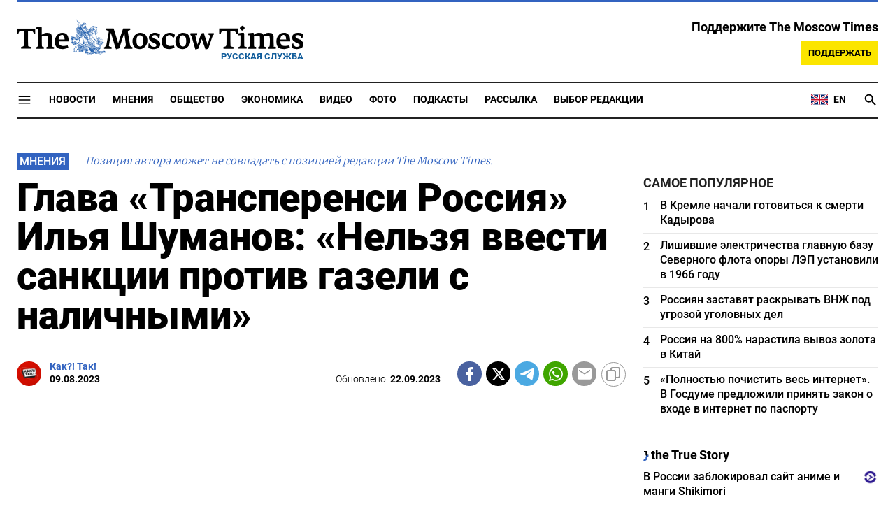

--- FILE ---
content_type: text/html; charset=UTF-8
request_url: https://ru.themoscowtimes.com/2023/08/09/glava-transperensi-rossiya-ilya-shumanov-nelzya-vvesti-sanktsii-protiv-gazeli-s-nalichnimi-a51476
body_size: 16404
content:
<!DOCTYPE html>
<html lang="ru">
	<head>
		<meta name="googlebot" content="noarchive">
		<base href="https://ru.themoscowtimes.com/" />
		<meta charset="utf-8">
		<meta http-equiv="X-UA-Compatible" content="IE=edge,chrome=1">
		<meta name="viewport" content="width=device-width, initial-scale=1" />
		<meta name="theme-color" content="#5882b5">
		<link rel="shortcut icon" href="https://ru.themoscowtimes.com/img/icons/favicon.ico">
		<link rel="publisher" href="https://plus.google.com/114467228383524488842" />

		<link rel="apple-touch-icon-precomposed" sizes="152x152" href="https://ru.themoscowtimes.com/img/icons/apple-touch-icon-152x152.png">
		<link rel="apple-touch-icon-precomposed" sizes="144x144" href="https://ru.themoscowtimes.com/img/icons/apple-touch-icon-144x144.png">
		<link rel="apple-touch-icon-precomposed" sizes="120x120" href="https://ru.themoscowtimes.com/img/icons/apple-touch-icon-120x120.png">
		<link rel="apple-touch-icon-precomposed" sizes="114x114" href="https://ru.themoscowtimes.com/img/icons/apple-touch-icon-114x114.png">
		<link rel="apple-touch-icon-precomposed" sizes="76x76" href="https://ru.themoscowtimes.com/img/icons/apple-touch-icon-76x76.png">
		<link rel="apple-touch-icon-precomposed" sizes="72x72" href="https://ru.themoscowtimes.com/img/icons/apple-touch-icon-72x72.png">
		<link rel="apple-touch-icon-precomposed" href="https://ru.themoscowtimes.com/img/icons/apple-touch-icon-57x57.png">

		<meta property="og:site_name" content="Русская служба The Moscow Times" />
		<meta property="fb:admins" content="1190953093,691361317" />
		<meta property="fb:app_id" content="1446863628952411" />

		<meta name="twitter:site" content="@MoscowTimes_ru">
		<meta name="twitter:creator" content="@MoscowTimes_ru">
		<meta property="twitter:account_id" content="1240929224443265025">
		<meta name="twitter:card" content="summary_large_image">

		
<title>Глава «Трансперенси Россия» Илья Шуманов: «Нельзя ввести санкции против газели с наличными» - Русская служба The Moscow Times</title>

	<link rel="canonical" href="https://ru.themoscowtimes.com/2023/08/09/glava-transperensi-rossiya-ilya-shumanov-nelzya-vvesti-sanktsii-protiv-gazeli-s-nalichnimi-a51476">

	<meta name="keywords" content="Вот о чем мы с ним поговорили: — Национализация бизнесов в России, арест российских активов за рубежом.">
	<meta name="news_keywords" content="Как война изменила отношение к частной собственности?  — Зачем депутаты предлагают сажать россиян на 4 года за взятки в 10 тысяч рублей?">
	<meta name="description" content="Мнение | В этом проекте мы — Русская служба The Moscow Times и телеграм-канал «Автозак LIVE» — обсуждаем с экспертами различия между ожиданием и реальностью в разных сферах российской жизни: в работе законов и судов, в решениях политиков и в целом в том, как идет история.Сегодня с нами руководитель «Транспэренси Интернешнл Россия» Илья Шуманов.">
	<meta name="thumbnail" content="https://ru.themoscowtimes.com/image/320/d4/image-298.jpg">
	<meta name="author" content="Как?! Так!">

<meta name="apple-itunes-app" content="app-id=6446844435, app-argument=https://ru.themoscowtimes.com/2023/08/09/glava-transperensi-rossiya-ilya-shumanov-nelzya-vvesti-sanktsii-protiv-gazeli-s-nalichnimi-a51476">

	<meta property="og:url" content="https://ru.themoscowtimes.com/2023/08/09/glava-transperensi-rossiya-ilya-shumanov-nelzya-vvesti-sanktsii-protiv-gazeli-s-nalichnimi-a51476">
	<meta property="og:title" content="Глава «Трансперенси Россия» Илья Шуманов: «Нельзя ввести санкции против газели с наличными» - Русская служба The Moscow Times">
	<meta property="og:type" content="article">
	<meta property="og:description" content="Мнение | Как?! Так! - ">
	<meta property="og:image" content="https://ru.themoscowtimes.com/image/og/4c/51476__4c51f2883846aa0af21c588c539dfd67.jpg">
	<meta property="og:image:width" content="1200">
	<meta property="og:image:height" content="630">
	<meta property="article:author" content="Как?! Так!">
	<meta property="article:content_tier" content="free">
	<meta property="article:modified_time" content="2026-01-27T19:42:47+03:00">
	<meta property="article:published_time" content="2023-08-09T14:31:00+03:00">
	<meta property="article:publisher" content="https://www.facebook.com/MoscowTimesRus">
	<meta property="article:section" content="news">
	<meta property="article:tag" content="">
	<meta property="twitter:title" content="Глава «Трансперенси Россия» Илья Шуманов: «Нельзя ввести санкции против газели с наличными»">
	<meta property="twitter:description" content="Мнение | Как?! Так! - ">
	<meta property="twitter:image:src" content="https://ru.themoscowtimes.com/image/og/4c/51476__4c51f2883846aa0af21c588c539dfd67.jpg">


<script type="application/ld+json" data-json-ld-for-pagemetadata>
	{"@context":"http:\/\/schema.org\/","@type":"NewsArticle","dateCreated":"2023-08-09T14:30:56+03:00","datePublished":"2023-08-09T14:31:00+03:00","dateModified":"2026-01-27T19:42:47+03:00","name":"\u0413\u043b\u0430\u0432\u0430 \u00ab\u0422\u0440\u0430\u043d\u0441\u043f\u0435\u0440\u0435\u043d\u0441\u0438 \u0420\u043e\u0441\u0441\u0438\u044f\u00bb \u0418\u043b\u044c\u044f \u0428\u0443\u043c\u0430\u043d\u043e\u0432: \u00ab\u041d\u0435\u043b\u044c\u0437\u044f \u0432\u0432\u0435\u0441\u0442\u0438 \u0441\u0430\u043d\u043a\u0446\u0438\u0438 \u043f\u0440\u043e\u0442\u0438\u0432 \u0433\u0430\u0437\u0435\u043b\u0438 \u0441 \u043d\u0430\u043b\u0438\u0447\u043d\u044b\u043c\u0438\u00bb","headline":"\u0413\u043b\u0430\u0432\u0430 \u00ab\u0422\u0440\u0430\u043d\u0441\u043f\u0435\u0440\u0435\u043d\u0441\u0438 \u0420\u043e\u0441\u0441\u0438\u044f\u00bb \u0418\u043b\u044c\u044f \u0428\u0443\u043c\u0430\u043d\u043e\u0432: \u00ab\u041d\u0435\u043b\u044c\u0437\u044f \u0432\u0432\u0435\u0441\u0442\u0438 \u0441\u0430\u043d\u043a\u0446\u0438\u0438 \u043f\u0440\u043e\u0442\u0438\u0432 \u0433\u0430\u0437\u0435\u043b\u0438 \u0441 \u043d\u0430\u043b\u0438\u0447\u043d\u044b\u043c\u0438\u00bb","description":"\u041c\u043d\u0435\u043d\u0438\u0435 | \u0412\u00a0\u044d\u0442\u043e\u043c \u043f\u0440\u043e\u0435\u043a\u0442\u0435 \u043c\u044b\u00a0\u2014 \u0420\u0443\u0441\u0441\u043a\u0430\u044f \u0441\u043b\u0443\u0436\u0431\u0430 The Moscow Times \u0438\u00a0\u0442\u0435\u043b\u0435\u0433\u0440\u0430\u043c-\u043a\u0430\u043d\u0430\u043b \u00ab\u0410\u0432\u0442\u043e\u0437\u0430\u043a LIVE\u00bb\u00a0\u2014 \u043e\u0431\u0441\u0443\u0436\u0434\u0430\u0435\u043c \u0441\u00a0\u044d\u043a\u0441\u043f\u0435\u0440\u0442\u0430\u043c\u0438 \u0440\u0430\u0437\u043b\u0438\u0447\u0438\u044f \u043c\u0435\u0436\u0434\u0443 \u043e\u0436\u0438\u0434\u0430\u043d\u0438\u0435\u043c \u0438\u00a0\u0440\u0435\u0430\u043b\u044c\u043d\u043e\u0441\u0442\u044c\u044e \u0432\u00a0\u0440\u0430\u0437\u043d\u044b\u0445 \u0441\u0444\u0435\u0440\u0430\u0445 \u0440\u043e\u0441\u0441\u0438\u0439\u0441\u043a\u043e\u0439 \u0436\u0438\u0437\u043d\u0438: \u0432\u00a0\u0440\u0430\u0431\u043e\u0442\u0435 \u0437\u0430\u043a\u043e\u043d\u043e\u0432 \u0438\u00a0\u0441\u0443\u0434\u043e\u0432, \u0432\u00a0\u0440\u0435\u0448\u0435\u043d\u0438\u044f\u0445 \u043f\u043e\u043b\u0438\u0442\u0438\u043a\u043e\u0432 \u0438\u00a0\u0432\u00a0\u0446\u0435\u043b\u043e\u043c \u0432\u00a0\u0442\u043e\u043c, \u043a\u0430\u043a \u0438\u0434\u0435\u0442 \u0438\u0441\u0442\u043e\u0440\u0438\u044f.\u0421\u0435\u0433\u043e\u0434\u043d\u044f \u0441\u00a0\u043d\u0430\u043c\u0438 \u0440\u0443\u043a\u043e\u0432\u043e\u0434\u0438\u0442\u0435\u043b\u044c \u00ab\u0422\u0440\u0430\u043d\u0441\u043f\u044d\u0440\u0435\u043d\u0441\u0438 \u0418\u043d\u0442\u0435\u0440\u043d\u0435\u0448\u043d\u043b \u0420\u043e\u0441\u0441\u0438\u044f\u00bb \u0418\u043b\u044c\u044f \u0428\u0443\u043c\u0430\u043d\u043e\u0432.","keywords":"","articleSection":"news","isAccessibleForFree":true,"mainEntityOfPage":"https:\/\/ru.themoscowtimes.com\/2023\/08\/09\/glava-transperensi-rossiya-ilya-shumanov-nelzya-vvesti-sanktsii-protiv-gazeli-s-nalichnimi-a51476","url":"https:\/\/ru.themoscowtimes.com\/2023\/08\/09\/glava-transperensi-rossiya-ilya-shumanov-nelzya-vvesti-sanktsii-protiv-gazeli-s-nalichnimi-a51476","thumbnailUrl":"https:\/\/ru.themoscowtimes.com\/image\/320\/d4\/image-298.jpg","image":{"@type":"ImageObject","url":"https:\/\/ru.themoscowtimes.com\/image\/og\/4c\/51476__4c51f2883846aa0af21c588c539dfd67.jpg","width":1200,"height":630},"publisher":{"@type":"Organization","name":"\u0420\u0443\u0441\u0441\u043a\u0430\u044f \u0441\u043b\u0443\u0436\u0431\u0430 The Moscow Times","logo":{"@type":"ImageObject","url":"https:\/\/ru.themoscowtimes.com\/img\/logo.png","width":50,"height":50}},"inLanguage":{"@type":"Language","name":"Russian","alternateName":"ru"},"creator":"\u041a\u0430\u043a?! \u0422\u0430\u043a!","author":{"@type":"Person","name":"\u041a\u0430\u043a?! \u0422\u0430\u043a!","description":null,"image":"https:\/\/ru.themoscowtimes.com\/image\/320\/47\/1040_square.png","url":"https:\/\/ru.themoscowtimes.com\/author\/kak-tak"}}</script> <script type="application/ld+json" data-json-ld-for-pagemetadata>
	{"@context":"http:\/\/schema.org\/","@type":"BreadcrumbList","itemListElement":[{"@type":"ListItem","position":1,"name":"\u0420\u0443\u0441\u0441\u043a\u0430\u044f \u0441\u043b\u0443\u0436\u0431\u0430 The Moscow Times","item":"https:\/\/ru.themoscowtimes.com\/"},{"@type":"ListItem","position":2,"name":"\u041c\u043d\u0435\u043d\u0438\u044f","item":"https:\/\/ru.themoscowtimes.com\/opinion"},{"@type":"ListItem","position":3,"name":"\u0413\u043b\u0430\u0432\u0430 \u00ab\u0422\u0440\u0430\u043d\u0441\u043f\u0435\u0440\u0435\u043d\u0441\u0438 \u0420\u043e\u0441\u0441\u0438\u044f\u00bb \u0418\u043b\u044c\u044f \u0428\u0443\u043c\u0430\u043d\u043e\u0432: \u00ab\u041d\u0435\u043b\u044c\u0437\u044f \u0432\u0432\u0435\u0441\u0442\u0438 \u0441\u0430\u043d\u043a\u0446\u0438\u0438 \u043f\u0440\u043e\u0442\u0438\u0432 \u0433\u0430\u0437\u0435\u043b\u0438 \u0441 \u043d\u0430\u043b\u0438\u0447\u043d\u044b\u043c\u0438\u00bb","item":"https:\/\/ru.themoscowtimes.com\/2023\/08\/09\/glava-transperensi-rossiya-ilya-shumanov-nelzya-vvesti-sanktsii-protiv-gazeli-s-nalichnimi-a51476"}]}</script> 		
		<link rel="preload" href="https://ru.themoscowtimes.com/fonts/merriweather-light.woff2" as="font" type="font/woff2" crossorigin>
		<link rel="preload" href="https://ru.themoscowtimes.com/fonts/roboto-bold.woff2" as="font" type="font/woff2" crossorigin>
		<link rel="preload" href="https://ru.themoscowtimes.com/fonts/roboto-black.woff2" as="font" type="font/woff2" crossorigin>
		<!-- load stylesheets -->
		<link type="text/css" href="https://ru.themoscowtimes.com/css/main.css?v=43" rel="stylesheet" media="screen" />
		
				<link rel="dns-prefetch" href="//www.google-analytics.com" />
		<script type="application/ld+json">
		{
		"@context": "http://schema.org",
		"@type": "NewsMediaOrganization",
		"name": "Русская служба The Moscow Times",
		"email": "general@themoscowtimes.com",
		"telephone": "",
		"url": "https://ru.themoscowtimes.com",
		"logo": "https://ru.themoscowtimes.com/img/mt_logo.png"
		}
		</script>

				<!-- Google Tag Manager -->
<script>(function(w,d,s,l,i){w[l]=w[l]||[];w[l].push({'gtm.start':
new Date().getTime(),event:'gtm.js'});var f=d.getElementsByTagName(s)[0],
j=d.createElement(s),dl=l!='dataLayer'?'&l='+l:'';j.async=true;j.src=
'https://www.googletagmanager.com/gtm.js?id='+i+dl;f.parentNode.insertBefore(j,f);
})(window,document,'script','dataLayer','GTM-PC863H4');</script>
<!-- End Google Tag Manager -->

<script>
  window.dataLayer = window.dataLayer || [];
  function gtag(){window.dataLayer.push(arguments);}
  gtag('js', new Date());

  gtag('config', 'GTM-PC863H4', {
send_page_view: false,
		'linker': {
    	'domains': ['ru.themoscowtimes.com', 'moscowtimes.eu', 'moscowtimes.nl', 'moscowtimes.io', 'moscowtimes.news']
  	}
	});
</script>

<!-- Global site tag (gtag.js) - GA4 -->
<script async src="https://www.googletagmanager.com/gtag/js?id=G-26Z3QSNGWL"></script>
<script>
  window.dataLayer = window.dataLayer || [];
  function gtag(){dataLayer.push(arguments);}
  gtag('js', new Date());
  gtag('config', 'G-26Z3QSNGWL');
</script>

<!-- Yandex.Metrika counter -->
<script type="text/javascript" >
   (function(m,e,t,r,i,k,a){m[i]=m[i]||function(){(m[i].a=m[i].a||[]).push(arguments)};
   m[i].l=1*new Date();k=e.createElement(t),a=e.getElementsByTagName(t)[0],k.async=1,k.src=r,a.parentNode.insertBefore(k,a)})
   (window, document, "script", "https://mc.yandex.ru/metrika/tag.js", "ym");

   ym(87098606, "init", {
        clickmap:true,
        trackLinks:true,
        accurateTrackBounce:true
   });
</script>
<noscript><div><img src="https://mc.yandex.ru/watch/87098606" style="position:absolute; left:-9999px;" alt="" /></div></noscript>
<!-- /Yandex.Metrika counter -->

<meta name="yandex-verification" content="602d5a402efeba1e" />

<script async src="https://thetruestory.news/widget-top.iife.js"></script>

<!-- Start GPT Async Tag 
<script async src="https://securepubads.g.doubleclick.net/tag/js/gpt.js"></script>

<script>
  var gptadslots = [];
  var googletag = googletag || {
    cmd: [],
  };

  googletag.cmd.push(function() {
    // Banner at the top of the page
    gptadslots.push(
      googletag
      .defineSlot(
        "/21704504769/TMT/billboard_top", [
          [970, 90],
          [970, 250],
          [980, 120],
          [728, 90],
        ],
        "ad-top"
      )
      .defineSizeMapping(
        googletag
        .sizeMapping()
        .addSize([0, 0], [])
        .addSize([728, 0], [
          [728, 90]
        ])
        .addSize(
          [1024, 0], [
            [728, 90],
            [970, 90],
            [980, 120],
            [970, 250],
          ]
        )
        .build()
      )
      .addService(googletag.pubads())
    );

    // first sidebar banner on the homepage (dont show 300x600)
    gptadslots.push(
      googletag
      .defineSlot(
        "/21704504769/TMT/sidebar_home", [
          [300, 250],
          [336, 280],
        ],
        "ad-aside-home"
      )
      .defineSizeMapping(
        googletag
        .sizeMapping()
        .addSize(
          [320, 0], [
            [300, 250],
            [336, 280],
          ]
        )
        .addSize(
          [1024, 0], [
            [300, 250],
            [336, 280],
          ]
        )
        .build()
      )
      .addService(googletag.pubads())
    );

    // Mobile banner above Highligts
    gptadslots.push(
      googletag
      .defineSlot(
        "/21704504769/TMT/mobile_above_highlights_home", [
          [300, 250],
          [336, 280],
          [320, 100],
          [728, 90],
        ],
        "ad-above-highlights-home"
      )
      .defineSizeMapping(
        googletag
        .sizeMapping()
        .addSize([0, 0], [])
        .addSize(
          [320, 0], [
            [300, 250],
            [336, 280],
            [320, 100],
          ]
        )
        .addSize([728, 0], [
          [728, 90]
        ])
        .addSize([1024, 0], [])
        .build()
      )
      .addService(googletag.pubads())
    );

    // banner in the sidebars
    gptadslots.push(
      googletag
      .defineSlot(
        "/21704504769/TMT/sidebar_top", [
          [300, 250],
          [336, 280],
          [300, 600],
        ],
        "ad-aside"
      )
      .defineSizeMapping(
        googletag
        .sizeMapping()
        .addSize(
          [320, 0], [
            [300, 250],
            [336, 280],
          ]
        )
        .addSize(
          [1024, 0], [
            [300, 250],
            [336, 280],
            [300, 600],
          ]
        )
        .build()
      )
      .addService(googletag.pubads())
    );

    // sitewide banner at the bottom
    gptadslots.push(
      googletag
      .defineSlot(
        "/21704504769/TMT/billboard_bottom", [
          [300, 250],
          [336, 280],
          [320, 100],
          [728, 90],
          [970, 90],
          [980, 120],
          [970, 250],
        ],
        "ad-bottom"
      )
      .defineSizeMapping(
        googletag
        .sizeMapping()
        .addSize([0, 0], [])
        .addSize(
          [320, 0], [
            [300, 250],
            [336, 280],
            [320, 100],
          ]
        )
        .addSize([728, 0], [
          [728, 90]
        ])
        .addSize(
          [1024, 0], [
            [728, 90],
            [970, 90],
            [980, 120],
            [970, 250],
          ]
        )
        .build()
      )
      .addService(googletag.pubads())
    );

    // sitewide banner at the bottom used on homepage after meanwhile
    gptadslots.push(
      googletag
      .defineSlot(
        "/21704504769/TMT/billboard_bottom_2", [
          [300, 250],
          [336, 280],
          [320, 100],
          [728, 90],
          [970, 90],
          [980, 120],
          [970, 250],
        ],
        "ad-bottom-2"
      )
      .defineSizeMapping(
        googletag
        .sizeMapping()
        .addSize([0, 0], [])
        .addSize(
          [320, 0], [
            [300, 250],
            [336, 280],
            [320, 100],
          ]
        )
        .addSize([728, 0], [
          [728, 90]
        ])
        .addSize(
          [1024, 0], [
            [728, 90],
            [970, 90],
            [980, 120],
            [970, 250],
          ]
        )
        .build()
      )
      .addService(googletag.pubads())
    );

    // Videos at Bottom of Article
    //gptadslots.push(googletag.defineSlot('/21704504769/TMT/video-below-content', [[580, 400], 'fluid', [1024, 768]], 'video-below-content')
    //.defineSizeMapping(googletag.sizeMapping()
    //.addSize([0, 0], [])
    //.addSize([320, 0], [[300, 250], [336, 280], [320, 100]])
    //.addSize([728, 0], [[728, 90]])
    //.addSize([1024, 0], [[728, 90], [970, 90], [980, 120], [970, 250]])
    //.build())
    //.addService(googletag.pubads()));

    // Videos in Article
    gptadslots.push(
      googletag
      .defineSlot(
        "/21704504769/TMT/video-in-article-content", [
          [336, 280],
          [1, 1],
          [300, 250],
          [320, 50],
          [580, 400], "fluid"
        ],
        "video-in-article-content"
      )
      .defineSizeMapping(
        googletag
        .sizeMapping()
        .addSize([0, 0], [])
        .addSize(
          [320, 0], [
            [300, 250],
            [336, 280],
            [320, 100],
          ]
        )
        .addSize([728, 0], [
          [728, 90]
        ])
        .addSize(
          [1024, 0], [
            [728, 90],
            [970, 90],
            [980, 120],
            [970, 250],
          ]
        )
        .build()
      )
      .addService(googletag.pubads())
    );

    // Sticky Article Billboard Bottom
    gptadslots.push(
      googletag
      .defineSlot(
        "/21704504769/TMT/sticky_article_billboard_bottom", ["fluid", [970, 90],
          [970, 250],
          [980, 120],
          [728, 90],
          [1024, 768]
        ],
        "sticky-article-billboard-bottom"
      )
      .defineSizeMapping(
        googletag
        .sizeMapping()
        .addSize([0, 0], [])
        .addSize([728, 0], [
          [728, 90]
        ])
        .addSize(
          [1024, 0], [
            [728, 90],
            [970, 90],
            [980, 120],
            [970, 250],
          ]
        )
        .build()
      )
      .addService(googletag.pubads())
    );

    // googletag.pubads().enableSingleRequest();
    googletag.pubads().collapseEmptyDivs();
    googletag.pubads().setCentering(true);

    googletag.pubads().enableLazyLoad();
    // Register event handlers to observe lazy loading behavior
    googletag.pubads().addEventListener("slotRequested", function(event) {
      console.log(event.slot.getSlotElementId(), "fetched");
    });

    googletag.pubads().addEventListener("slotOnload", function(event) {
      console.log(event.slot.getSlotElementId(), "rendered");
    });

    googletag.enableServices();
  });
</script>

-->	</head>

	<body class="article-item" y-use="Main">
		<!-- Google Tag Manager (noscript) -->
<noscript><iframe src="https://www.googletagmanager.com/ns.html?id=GTM-PC863H4"
height="0" width="0" style="display:none;visibility:hidden"></iframe></noscript>
<!-- End Google Tag Manager (noscript) -->

<!-- Start GPT Async Tag -->
<script async='async' src='https://www.googletagservices.com/tag/js/gpt.js'></script>
		
	<div hidden>	
	<svg>
		<defs>
			<symbol id="icon-social-facebook" viewBox="0 0 24 24">
				<path d="M 17.629961,8.4000485 H 13.399974 V 6.0000562 c 0,-1.2383961 0.100799,-2.0183936 1.875594,-2.0183936 h 2.241593 V 0.1656745 C 16.426364,0.0528748 15.329568,-0.002325 14.231571,7.500026e-5 10.975981,7.500026e-5 8.599989,1.9884688 8.599989,5.6388574 V 8.4000485 H 5 v 4.7999855 l 3.599989,-0.0012 V 24 h 4.799985 V 13.196434 l 3.679188,-0.0012 z"/>
			</symbol>
			<symbol id="icon-social-twitter" viewBox="0 0 24 24">
				<path d="M18.244 2.25h3.308l-7.227 8.26 8.502 11.24H16.17l-5.214-6.817L4.99 21.75H1.68l7.73-8.835L1.254 2.25H8.08l4.713 6.231zm-1.161 17.52h1.833L7.084 4.126H5.117z" />
			</symbol>
			<symbol id="icon-social-telegram" viewBox="0 0 24 24">
				<path d="M 1.6172212,10.588618 C 9.00256,7.3396099 18.559781,3.3783929 19.879012,2.8301342 c 3.460555,-1.4349934 4.522403,-1.1599824 3.992949,2.0179227 -0.380198,2.28412 -1.477303,9.8463361 -2.351697,14.5532551 -0.518878,2.791245 -1.682974,3.122081 -3.513443,1.914501 -0.88027,-0.581168 -5.323344,-3.519319 -6.287645,-4.209197 -0.88027,-0.628765 -2.094316,-1.385046 -0.571765,-2.874689 0.541795,-0.530629 4.093434,-3.921845 6.860585,-6.5614811 0.362569,-0.346701 -0.09284,-0.916116 -0.511238,-0.638166 C 13.767067,9.5056159 8.59592,12.938553 7.937774,13.38574 6.943504,14.060927 5.9886038,14.370608 4.2744859,13.878174 2.9793485,13.506204 1.7141802,13.062543 1.2217459,12.893305 -0.67453745,12.24221 -0.22441245,11.398961 1.6172212,10.588618 Z" />
			</symbol>
			<symbol id="icon-social-whatsapp" viewBox="0 0 24 24">
				<path d="M17.472 14.382c-.297-.149-1.758-.867-2.03-.967-.273-.099-.471-.148-.67.15-.197.297-.767.966-.94 1.164-.173.199-.347.223-.644.075-.297-.15-1.255-.463-2.39-1.475-.883-.788-1.48-1.761-1.653-2.059-.173-.297-.018-.458.13-.606.134-.133.298-.347.446-.52.149-.174.198-.298.298-.497.099-.198.05-.371-.025-.52-.075-.149-.669-1.612-.916-2.207-.242-.579-.487-.5-.669-.51-.173-.008-.371-.01-.57-.01-.198 0-.52.074-.792.372-.272.297-1.04 1.016-1.04 2.479 0 1.462 1.065 2.875 1.213 3.074.149.198 2.096 3.2 5.077 4.487.709.306 1.262.489 1.694.625.712.227 1.36.195 1.871.118.571-.085 1.758-.719 2.006-1.413.248-.694.248-1.289.173-1.413-.074-.124-.272-.198-.57-.347m-5.421 7.403h-.004a9.87 9.87 0 01-5.031-1.378l-.361-.214-3.741.982.998-3.648-.235-.374a9.86 9.86 0 01-1.51-5.26c.001-5.45 4.436-9.884 9.888-9.884 2.64 0 5.122 1.03 6.988 2.898a9.825 9.825 0 012.893 6.994c-.003 5.45-4.437 9.884-9.885 9.884m8.413-18.297A11.815 11.815 0 0012.05 0C5.495 0 .16 5.335.157 11.892c0 2.096.547 4.142 1.588 5.945L.057 24l6.305-1.654a11.882 11.882 0 005.683 1.448h.005c6.554 0 11.89-5.335 11.893-11.893a11.821 11.821 0 00-3.48-8.413Z" />
			</symbol>
			<symbol id="icon-social-mail" viewBox="0 0 24 24">
				<path d="M 21.6,2 H 2.4 C 1.08,2 0.012,3.08 0.012,4.4 L 0,18.8 c 0,1.32 1.08,2.4 2.4,2.4 h 19.2 c 1.32,0 2.4,-1.08 2.4,-2.4 V 4.4 C 24,3.08 22.92,2 21.6,2 Z m 0,4.8 -9.6,6 -9.6,-6 V 4.4 l 9.6,6 9.6,-6 z"/>
			</symbol>
			<symbol id="icon-social-rss" viewBox="0 0 24 24">
				<path d="M 2.0000001,2 V 5.6376953 C 11.03599,5.6376953 18.362305,12.96401 18.362305,22 H 22 C 22,10.958869 13.041131,2 2.0000001,2 Z m 0,7.2753906 v 3.6376954 c 5.0128532,0 9.0869139,4.074061 9.0869139,9.086914 h 3.637695 c 0,-7.030848 -5.6937607,-12.7246094 -12.7246089,-12.7246094 z M 4.7701824,16.396159 A 2.8020567,2.8020567 0 0 0 2.0000001,19.197266 2.8020567,2.8020567 0 0 0 4.8027344,22 2.8020567,2.8020567 0 0 0 7.6038412,19.197266 2.8020567,2.8020567 0 0 0 4.8027344,16.396159 a 2.8020567,2.8020567 0 0 0 -0.032552,0 z" />
			</symbol>
			<symbol id="icon-social-instagram" viewBox="0 0 24 24">
				<path d="M 6.9980469,0 C 3.1390469,0 0,3.1419531 0,7.001953 v 10 C 0,20.860953 3.1419531,24 7.001953,24 h 10 C 20.860953,24 24,20.858047 24,16.998047 V 6.9980469 C 24,3.1390469 20.858047,0 16.998047,0 Z M 19,4 c 0.552,0 1,0.448 1,1 0,0.552 -0.448,1 -1,1 -0.552,0 -1,-0.448 -1,-1 0,-0.552 0.448,-1 1,-1 z m -7,2 c 3.309,0 6,2.691 6,6 0,3.309 -2.691,6 -6,6 C 8.691,18 6,15.309 6,12 6,8.691 8.691,6 12,6 Z m 0,2 a 4,4 0 0 0 -4,4 4,4 0 0 0 4,4 4,4 0 0 0 4,-4 4,4 0 0 0 -4,-4 z" />
			</symbol>
			<symbol id="icon-social-youtube" viewBox="0 0 24 24">
				<path d="M 23.329575,6.0624689 C 23.107719,4.8379162 22.050646,3.9461464 20.823918,3.6677402 18.988177,3.2784063 15.59075,3 11.914918,3 8.24126,3 4.7894579,3.2784063 2.9515412,3.6677402 1.7269891,3.9461464 0.66774015,4.7813652 0.44588488,6.0624689 0.22185526,7.4545 0,9.4033439 0,11.909 c 0,2.505656 0.22185526,4.454501 0.50026152,5.846531 0.22402961,1.224553 1.28110368,2.116323 2.50565638,2.394729 1.9488437,0.389334 5.2897187,0.66774 8.9655511,0.66774 3.675833,0 7.016708,-0.278406 8.965552,-0.66774 1.224552,-0.278406 2.281626,-1.113625 2.505656,-2.394729 C 23.664532,16.363501 23.942938,14.358105 23.99949,11.909 23.886387,9.4033439 23.607981,7.4545 23.329575,6.0624689 Z M 8.9090002,15.806688 V 8.0113126 L 15.701678,11.909 Z" />
			</symbol>
			<symbol id="icon-video" viewBox="0 0 24 24">
				<path d="M8 5v14l11-7z" />
			</symbol>
			<symbol id="icon-podcast" viewBox="0 0 24 24">
				<path d="m 11.992,15.157895 c 2.096816,0 3.776796,-1.692632 3.776796,-3.789474 l 0.01263,-7.5789473 C 15.781428,1.6926316 14.088816,0 11.992,0 9.8951825,0 8.2025717,1.6926316 8.2025717,3.7894737 v 7.5789473 c 0,2.096842 1.6926108,3.789474 3.7894283,3.789474 z m 6.694657,-3.789474 c 0,3.789474 -3.208383,6.442105 -6.694657,6.442105 -3.4862749,0 -6.6946572,-2.652631 -6.6946572,-6.442105 H 3.15 c 0,4.307368 3.4357485,7.869474 7.578857,8.488421 V 24 h 2.526285 V 19.856842 C 17.398251,19.250526 20.834,15.688421 20.834,11.368421 Z" />
			</symbol>
			<symbol id="icon-gallery" viewBox="0 0 24 24">
				<circle r="3.8400002" cy="13.2" cx="12" />	
				<path d="M 8.4,1.2 6.204,3.6 H 2.4 C 1.08,3.6 0,4.68 0,6 v 14.4 c 0,1.32 1.08,2.4 2.4,2.4 h 19.2 c 1.32,0 2.4,-1.08 2.4,-2.4 V 6 C 24,4.68 22.92,3.6 21.6,3.6 H 17.796 L 15.6,1.2 Z m 3.6,18 c -3.312,0 -6,-2.688 -6,-6 0,-3.312 2.688,-6 6,-6 3.312,0 6,2.688 6,6 0,3.312 -2.688,6 -6,6 z" />
			</symbol>
		</defs>
	</svg>
</div>	   
	<div class="container">
		<div class="site-header py-3 hidden-xs">
	<a href="https://ru.themoscowtimes.com/" class="site-header__logo" title="Русская служба The Moscow Times">
		<img src="https://ru.themoscowtimes.com/img/mt_logo.gif" decoding="async" width="410" height="51" alt="Русская служба The Moscow Times" />
		<span class="site-header__text">Русская Служба</span>
	</a>
		<div class="contribute-teaser hidden-xs">
		<div class="contribute-teaser__cta mb-1">
			Поддержите The Moscow Times		</div>
		<a class="contribute-teaser__button" href="https://ru.themoscowtimes.com/contribute?utm_source=contribute&utm_medium=internal-header" class="contribute-teaser__cta">
			Поддержать		</a>
	</div>
</div>	</div>
	<div class="container">
		<div class="navigation" y-use="Navigation">
	
	<div class="nav-expanded" style="display: none;" y-name="expanded">
  <div class="nav-overlay"></div>
  <div class="nav-container" y-name="container">
    <div class="container">
      <div class="nav-container__inner">
        <div class="nav-expanded__header">
          <div class="nav-expanded__close" y-name="close">&times;</div>
        </div>
        <nav class="">
          <ul class="depth-0" >

<li class="has-child" >
<a href="#" >Разделы</a>
<ul class="depth-1" >

<li class="" >
<a href="/news" >Новости</a>
</li>

<li class="" >
<a href="/economy" >Экономика</a>
</li>

<li class="" >
<a href="/opinion" >Мнения</a>
</li>

<li class="" >
<a href="/society" >Общество</a>
</li>

<li class="" >
<a href="/ecology" >Экология</a>
</li>

<li class="" >
<a href="/videos" >Видео</a>
</li>

<li class="" >
<a href="/galleries" >Фото</a>
</li>

<li class="" >
<a href="/podcasts" >Подкасты</a>
</li>

<li class="" >
<a href="/newsletters" >Рассылка</a>
</li>

<li class="" >
<a href="/lectures" >TMT Lecture Series</a>
</li>

<li class="" >
<a href="/feature" >Выбор редакции</a>
</li>

<li class="" >
<a href="/vtimes" >VTimes</a>
</li>

</ul>

</li>

<li class="" >
<a href="#" ></a>
</li>

</ul>
        </nav>
      </div>
    </div>
  </div>
</div>	
	<nav class="nav-top">
		<div class="menu-trigger" y-name="open">
			<svg class="icon icon--lg" viewBox="0 0 48 48" height="22" width="22">
				<path d="M6 36v-3h36v3Zm0-10.5v-3h36v3ZM6 15v-3h36v3Z"></path>
			</svg>			
		</div>
		<div class="nav-top__logo--xs hidden-sm-up">
			<a href="https://ru.themoscowtimes.com/" class="site-header__logo" title="Русская служба The Moscow Times">
				<img src="https://ru.themoscowtimes.com/img/mt_logo.gif" width="177" height="22" alt="Русская служба The Moscow Times" />
				<span class="site-header__text">Русская Служба</span>
			</a>
		</div>
		
		<ul class="nav-top__list" >

<li class="" >
<a href="/news" >Новости</a>
</li>

<li class="" >
<a href="/opinion" >Мнения</a>
</li>

<li class="" >
<a href="/society" >Общество</a>
</li>

<li class="" >
<a href="/economy" >Экономика</a>
</li>

<li class="" >
<a href="/videos" >Видео</a>
</li>

<li class="" >
<a href="/galleries" >Фото</a>
</li>

<li class="" >
<a href="/podcasts" >Подкасты</a>
</li>

<li class="" >
<a href="/newsletters" >Рассылка</a>
</li>

<li class="" >
<a href="/feature" >Выбор редакции</a>
</li>

</ul>
		
		<div class="nav-top__extra">
			<a class="nav-top__lang-toggle" href="https://themoscowtimes.com" id="analytics-lang-toggle">
				<svg width="26" height="18" viewBox="0 0 26 18" fill="none" xmlns="http://www.w3.org/2000/svg">
					<path d="M1 2V16H25V2H1Z" fill="#012169" />
					<path d="M1 2L25 16L1 2ZM25 2L1 16L25 2Z" fill="black" />
					<path d="M25 2L1 16M1 2L25 16L1 2Z" stroke="white" stroke-width="3" />
					<path d="M1 2L25 16L1 2ZM25 2L1 16L25 2Z" fill="black" />
					<path d="M25 2L1 16M1 2L25 16L1 2Z" stroke="#C8102E" />
					<path d="M13 2V16V2ZM1 9H25H1Z" fill="black" />
					<path d="M1 9H25M13 2V16V2Z" stroke="white" stroke-width="4" />
					<path d="M13 2V16V2ZM1 9H25H1Z" fill="black" />
					<path d="M1 9H25M13 2V16V2Z" stroke="#C8102E" stroke-width="2" />
				</svg>
				<span>EN</span>
			</a>

			<a href="https://ru.themoscowtimes.com/search" class="nav-top__search" title="Search">
				<svg y-name="search" viewBox="0 0 24 24" height="22" width="22" class="nav-top__search-trigger icon icon--lg">
					<path d="M15.5 14h-.79l-.28-.27C15.41 12.59 16 11.11 16 9.5 16 5.91 13.09 3 9.5 3S3 5.91 3 9.5 5.91 16 9.5 16c1.61 0 3.09-.59 4.23-1.57l.27.28v.79l5 4.99L20.49 19l-4.99-5zm-6 0C7.01 14 5 11.99 5 9.5S7.01 5 9.5 5 14 7.01 14 9.5 11.99 14 9.5 14z"/>
				</svg>
			</a>
		</div>
	</nav>
	
	<div class="nav-top sticky-nav">
		<div y-use="ProgressBar" class="timeline"></div>
	</div>
</div>	</div>
	<div class="container">
		 	<div class="contribute-teaser-mobile hidden-sm-up">
		<div class="contribute-teaser-mobile__cta">
			<span>Поддержите The Moscow Times</span>
		</div>
		<div class="contribute-teaser-mobile__container">
			<a class="contribute-teaser-mobile__container__button" href="https://ru.themoscowtimes.com/contribute?utm_source=contribute&utm_medium=internal-header-mobile" class="contribute-teaser__cta">
				Поддержать			</a>
		</div>
	</div>
 	</div>
	<div class="contribute-modal" y-use="contribute.Modal">
	<div class="contribute-modal__wrapper">
		<h2>Подписывайтесь на «The Moscow Times. Мнения» в Telegram</h2>
				<a y-name="contribute-btn" class="button" href="https://t.me/+dWO7EYk6ay01ZTFi?utm_source=website&utm_medium=modal">Подписаться</a>
				<span y-name="close" class="contribute-modal__close"></span>	</div>
</div>
<article id="51476">

	<!--[[[article:51476]]]-->
	<div class="gtm-section gtm-type" data-section="news"
		data-type="podcast">
		<!-- Google Tag Manager places Streamads based on these classes -->
	</div>

	
		<div class="container article-container" id="article-id-51476">
			<div class="row-flex gutter-2">
				<div class="col">
					<article class="article article--news">

						
						<header class="article__header ">
							
							
															<div class="article__disclaimer article__disclaimer--opinion">
									<p class="label article__label label--opinion article__label--opinion">
  Мнения</p>
									<p>Позиция автора может не совпадать с позицией редакции The Moscow Times.</p>
								</div>
							
							<h1>Глава «Трансперенси Россия» Илья Шуманов: «Нельзя ввести санкции против газели с наличными»</h1>
							<h2></h2>
						</header>
												<div class="article__byline article--opinion__byline">
							<div class="row-flex">
								<div class="col">
									<div class="article__byline__details">
																																																												<a href="https://ru.themoscowtimes.com/author/kak-tak" title="Как?! Так!" class="article__author__image-wrapper">
															<img class="article__author__image" src="https://ru.themoscowtimes.com/image/320/47/1040_square.png" />
														</a>
																																														
										<div class="byline__details__column">
																							<div class="article__author">
													 <a href="https://ru.themoscowtimes.com/author/kak-tak" class="article__author__name" title="Как?! Так!">Как?! Так!</a>												</div>
											
											<div class="article__timestamp">
												<div>
													<time 
														class="article__datetime timeago" 
														datetime="2023-08-09T14:31:00+03:00"
														y-use="Timeago"
													>
														09.08.2023													</time>
												</div>
																									<div>
														<span>Обновлено: </span>
														<time 
															class="article__datetime timeago"
															datetime="2023-09-22T12:13:23+03:00" 
															y-use="Timeago"
														>
															22.09.2023														</time>
													</div>
																							</div>
										</div>
									</div>
								</div>
								<div class="col-auto">
									<div class="article__byline__social">
										<div class="social">
	<a 
		href="https://www.facebook.com/sharer/sharer.php?u=https://ru.themoscowtimes.com/2023/08/09/glava-transperensi-rossiya-ilya-shumanov-nelzya-vvesti-sanktsii-protiv-gazeli-s-nalichnimi-a51476"  
		class="social__icon social__icon--facebook" 
		target="_blank" 
		title="Поделиться на Facebook"
	>
		<svg class="social__icon__svg" width="20px" height="20px">
			<use href="#icon-social-facebook"></use>
		</svg>
	</a>
	<a 
		href="https://twitter.com/intent/tweet/?url=https://ru.themoscowtimes.com/2023/08/09/glava-transperensi-rossiya-ilya-shumanov-nelzya-vvesti-sanktsii-protiv-gazeli-s-nalichnimi-a51476&text=Глава «Трансперенси Россия» Илья Шуманов: «Нельзя ввести санкции против газели с наличными»"
		class="social__icon social__icon--twitter" 
		target="_blank"
		title="Поделиться на Twitter"
	>
		<svg class="social__icon__svg" width="20px" height="20px">
			<use href="#icon-social-twitter"></use>
		</svg>
	</a>
	<a 
		href="https://telegram.me/share/url?url=https://ru.themoscowtimes.com/2023/08/09/glava-transperensi-rossiya-ilya-shumanov-nelzya-vvesti-sanktsii-protiv-gazeli-s-nalichnimi-a51476" 
		class="social__icon social__icon--telegram"
		target="_blank" 
		title="Поделиться на Telegram"
	>
		<svg class="social__icon__svg" width="20px" height="20px">
			<use href="#icon-social-telegram"></use>
		</svg>
	</a>
	<a 
		href="https://wa.me/?text=https://ru.themoscowtimes.com/2023/08/09/glava-transperensi-rossiya-ilya-shumanov-nelzya-vvesti-sanktsii-protiv-gazeli-s-nalichnimi-a51476" 
		class="social__icon social__icon--whatsapp"
		target="_blank"
		title="Поделиться на WhatsApp"
		>
		<svg class="social__icon__svg" width="20px" height="20px">
			<use href="#icon-social-whatsapp"></use>
		</svg>
	</a>
	<a href="/cdn-cgi/l/email-protection#[base64]" class="social__icon social__icon--mail" target="_blank" title="Поделиться электронной почтой">
		<svg class="social__icon__svg" width="20px" height="20px">
			<use href="#icon-social-mail"></use>
		</svg>
	</a>
  <div class="byline__share" y-use="Copy2Clipboard">
  <a href="#" y-name="copy" title="Скопировать ссылку">
    <svg width="37" height="37" fill="none" xmlns="http://www.w3.org/2000/svg">
      <circle cx="18.5" cy="18.5" r="17" stroke="#999" stroke-opacity="1" />
      <rect x="15" y="23" width="14" height="12" rx="2" transform="rotate(-90 15 23)" fill="#fff" stroke="#999999"
        stroke-width="2" />
      <rect x="9" y="27" width="14" height="12" rx="2" transform="rotate(-90 9 27)" fill="#fff" stroke="#999999"
        stroke-width="2" />
    </svg>
  </a>
  <span class="social__label">
    <span class="byline__share__text" y-name="to_copy"></span>
    <span class="byline__share__notice" y-name="copied"><i>Скопировано!</i></span>
  </span>
</div></div>									</div>
								</div>
							</div>
						</div>
						
						
													<div class="mb-3">
																																												<figure class="videoheader" y-use="Youtube" data-video="s-7rSTlCq0E">
											<div class="videoplayer__aspect"></div>
											<div class="videoplayer" y-name="player">
												<iframe src="https://www.youtube.com/embed/s-7rSTlCq0E?autoplay=1&mute=1&loop=1&rel=0&wmode=transparent" allowfullscreen="" wmode="Opaque" width="100%" height="100%" frameborder="0"></iframe>
											</div>
										</figure>
																								</div>
						

						<div class="article__content-container">
							<div class="article__content" y-name="article-content">
																											<div class="article__block article__block--html article__block--column ">
																						<p><span>В&nbsp;этом проекте мы&nbsp;&mdash; Русская служба The Moscow Times и&nbsp;телеграм-канал &laquo;Автозак LIVE&raquo;&nbsp;&mdash; обсуждаем с&nbsp;экспертами различия между ожиданием и&nbsp;реальностью в&nbsp;разных сферах российской жизни: в&nbsp;работе законов и&nbsp;судов, в&nbsp;решениях политиков и&nbsp;в&nbsp;целом в&nbsp;том, как идет история.</span><br /><br /><span>Сегодня с&nbsp;нами</span><span> руководитель &laquo;Транспэренси Интернешнл Россия&raquo; Илья Шуманов</span>. Вот о&nbsp;чем мы&nbsp;с&nbsp;ним поговорили:</p>
<p><span>&mdash;&nbsp;Национализация бизнесов в&nbsp;России, арест российских активов за&nbsp;рубежом. Как война изменила отношение к&nbsp;частной собственности</span><span>?&nbsp;</span></p>
<p>&mdash;&nbsp;Зачем депутаты предлагают сажать россиян на&nbsp;4 года за&nbsp;взятки в&nbsp;10 тысяч рублей?</p>
<p>&mdash;&nbsp;Насколько Пригожин богатый человек? Что будет с&nbsp;его активами?</p>
<p><span>&mdash;&nbsp;Можно&nbsp;ли оценить коррупцию </span>на&nbsp;оккупированных территориях? На&nbsp;какие деньги восстанавливают Мариуполь?</p>
<p>&mdash;&nbsp;&laquo;Газель с&nbsp;наличными и&nbsp;золотом&raquo;. Коррупция в&nbsp;России после начала войны.&nbsp;</p>
<p></p>
<p><strong>Где послушать аудиоверсию:</strong></p>
<p><a href="https://kaktak.mave.digital/" target="_blank" title="https://kaktak.mave.digital/" rel="noopener">https://kaktak.mave.digital/</a></p>
<p><span><a href="https://pc.st/1691315091" target="_blank" title="https://pc.st/1691315091" rel="noopener">https://pc.st/1691315091</a></span></p>																					</div>
																								</div>

															<div class="hidden-sm-up">
									<a class="" href="https://ru.themoscowtimes.com/author/kak-tak" title="Как?! Так!">
										
<div class="author-excerpt-default article__author-excerpt-default">
	<a class="" href="https://ru.themoscowtimes.com/author/kak-tak" title="Как?! Так!">
		<h3 class="author-excerpt-default__name">
			Как?! Так!		</h3>
		
					<img src="https://ru.themoscowtimes.com/image/320/47/1040_square.png" loading="lazy" />
				
		<span class="author-excerpt-default__description">
			В этом подкасте мы — Русская служба The Moscow Times и Telegram-канал «Автозак LIVE» обсуждаем с экспертами различия между ожиданием и реальностью в разных сферах российской жизни: в работе законов и судов, в решениях политиков и в целом в том, как идёт история.
		</span>
	</a>

	
	</div>									</a>
								</div>
								<div class="hidden-xs">
									
<div class="author-excerpt-small article__author-excerpt-small">
	<div class="row-flex ">
		<div class="col-auto col-auto-xs">
			<div>
									<a class="" href="https://ru.themoscowtimes.com/author/kak-tak" title="Как?! Так!">
						<img src="https://ru.themoscowtimes.com/image/320/47/1040_square.png" loading="lazy" />
					</a>
							</div>
		</div>
		<div class="col">
			<div class="author-excerpt-small__content">
				<a class="" href="https://ru.themoscowtimes.com/author/kak-tak" title="Как?! Так!">
					<h3 class="author-excerpt-small__name">
						Как?! Так!					</h3>
					<span class="author-excerpt-small__description">
						В этом подкасте мы — Русская служба The Moscow Times и Telegram-канал «Автозак LIVE» обсуждаем с экспертами различия между ожиданием и реальностью в разных сферах российской жизни: в работе законов и судов, в решениях политиков и в целом в том, как идёт история.
					</span>
				</a>
				
								
											</div>
		</div>
	</div>
</div>								</div>
							
							<div class="article__bottom"></div>
														<div class="hidden-md-up">
															</div>
														<div class="social social--buttons">
<a href="https://t.me/+i48NMmPpsN8yMmY6" class="button button--color-3 button--telegram">Подписаться на Телеграм</a>
<a href="https://moscowtimes.page.link/app" class="button button--color-5 button--telegram button--app">Скачать приложение</a>
</div>						</div>
					</article>
				</div>

				<div class="col-auto hidden-sm-down">
					<aside class="sidebar" style="">
												<section class="sidebar__section">
							   						</section>
						<div class="sidebar__sticky">
							<section class="sidebar__section">
								<div class="sidebar__section__header">
									<p class="header--style-3">Самое Популярное</p>
								</div>
								<ul class="ranked-articles">
						<li
			class="ranked-articles__item"
			data-id="most-read-article"
			data-title="В Кремле начали готовиться к смерти Кадырова"
			data-url="https://ru.themoscowtimes.com/2026/01/23/v-kremle-nachali-gotovitsya-k-smerti-kadirova-a185326"
		>
			
<div class="article-excerpt-ranked ranked-articles__article-excerpt-ranked">
	<a href="https://ru.themoscowtimes.com/2026/01/23/v-kremle-nachali-gotovitsya-k-smerti-kadirova-a185326" title="В Кремле начали готовиться к смерти Кадырова">
		<div class="article-excerpt-ranked__rank">
			1		</div>
		<div class="article-excerpt-ranked__item">
																<p class="article-excerpt-ranked__headline">
				В Кремле начали готовиться к смерти Кадырова			</p>
		</div>
	</a>
</div>		</li>
					<li
			class="ranked-articles__item"
			data-id="most-read-article"
			data-title="Лишившие электричества главную базу Северного флота опоры ЛЭП установили в 1966 году"
			data-url="https://ru.themoscowtimes.com/2026/01/25/lishivshie-elektrichestva-glavnuyu-bazu-severnogo-flota-opori-lep-ustanovili-v1966-godu-a185371"
		>
			 
<div class="article-excerpt-ranked ranked-articles__article-excerpt-ranked">
	<a href="https://ru.themoscowtimes.com/2026/01/25/lishivshie-elektrichestva-glavnuyu-bazu-severnogo-flota-opori-lep-ustanovili-v1966-godu-a185371" title="Лишившие электричества главную базу Северного флота опоры ЛЭП установили в 1966 году">
		<div class="article-excerpt-ranked__rank">
			2		</div>
		<div class="article-excerpt-ranked__item">
							  									<p class="article-excerpt-ranked__headline">
				Лишившие электричества главную базу Северного флота опоры ЛЭП установили в 1966 году			</p>
		</div>
	</a>
</div> 		</li>
					<li
			class="ranked-articles__item"
			data-id="most-read-article"
			data-title="Россиян заставят раскрывать ВНЖ под угрозой уголовных дел"
			data-url="https://ru.themoscowtimes.com/2026/01/23/rossiyan-zastavyat-raskrivat-vnzh-pod-ugrozoi-ugolovnih-del-a185299"
		>
			 
<div class="article-excerpt-ranked ranked-articles__article-excerpt-ranked">
	<a href="https://ru.themoscowtimes.com/2026/01/23/rossiyan-zastavyat-raskrivat-vnzh-pod-ugrozoi-ugolovnih-del-a185299" title="Россиян заставят раскрывать ВНЖ под угрозой уголовных дел">
		<div class="article-excerpt-ranked__rank">
			3		</div>
		<div class="article-excerpt-ranked__item">
							  									<p class="article-excerpt-ranked__headline">
				Россиян заставят раскрывать ВНЖ под угрозой уголовных дел			</p>
		</div>
	</a>
</div> 		</li>
					<li
			class="ranked-articles__item"
			data-id="most-read-article"
			data-title="Россия на 800% нарастила вывоз золота в Китай"
			data-url="https://ru.themoscowtimes.com/2026/01/24/rossiya-na-800-narastila-vivoz-zolota-v-kitai-a185360"
		>
			 
<div class="article-excerpt-ranked ranked-articles__article-excerpt-ranked">
	<a href="https://ru.themoscowtimes.com/2026/01/24/rossiya-na-800-narastila-vivoz-zolota-v-kitai-a185360" title="Россия на 800% нарастила вывоз золота в Китай">
		<div class="article-excerpt-ranked__rank">
			4		</div>
		<div class="article-excerpt-ranked__item">
							  									<p class="article-excerpt-ranked__headline">
				Россия на 800% нарастила вывоз золота в Китай			</p>
		</div>
	</a>
</div> 		</li>
					<li
			class="ranked-articles__item"
			data-id="most-read-article"
			data-title="«Полностью почистить весь интернет». В Госдуме предложили принять закон о входе в интернет по паспорту"
			data-url="https://ru.themoscowtimes.com/2026/01/23/polnostyu-pochistit-ves-internet-v-gosdume-predlozhili-prinyat-zakon-o-vhode-v-internet-po-pasportu-a185351"
		>
			 
<div class="article-excerpt-ranked ranked-articles__article-excerpt-ranked">
	<a href="https://ru.themoscowtimes.com/2026/01/23/polnostyu-pochistit-ves-internet-v-gosdume-predlozhili-prinyat-zakon-o-vhode-v-internet-po-pasportu-a185351" title="«Полностью почистить весь интернет». В Госдуме предложили принять закон о входе в интернет по паспорту">
		<div class="article-excerpt-ranked__rank">
			5		</div>
		<div class="article-excerpt-ranked__item">
							  									<p class="article-excerpt-ranked__headline">
				«Полностью почистить весь интернет». В Госдуме предложили принять закон о входе в интернет по паспорту			</p>
		</div>
	</a>
</div> 		</li>
	</ul>							</section>
							<section class="sidebar__section">
								<thetruestory-widget-top slug="moscowtimes"></thetruestory-widget-top>
							</section>
						</div>
					</aside>
				</div>
			</div>
		</div>
	

	   	   
	<div y-use="article.IsIntersecting" y-name="intersection">
		<div
			class="article-container"
			data-page-id="51476"
			data-next-id="51478"
			data-article-url="https://ru.themoscowtimes.com/2023/08/09/glava-transperensi-rossiya-ilya-shumanov-nelzya-vvesti-sanktsii-protiv-gazeli-s-nalichnimi-a51476"
			data-article-title="Глава «Трансперенси Россия» Илья Шуманов: «Нельзя ввести санкции против газели с наличными»"
		></div>
	</div>

	<div class="container read-more-cluster">
		<section class="cluster">
			<div class="cluster__header">
				<h2 class="cluster__label header--style-3">
											<a href="https://ru.themoscowtimes.com/podcasts" title="больше подкастов">больше подкастов</a>
									</h2>
			</div>
			<div class="row-flex">
									<div class="col-3 col-6-sm">
						
<div class="article-excerpt-default article-excerpt-default--news " y-name="analytics" data-url="https://ru.themoscowtimes.com/2023/09/11/yuristka-memoriala-natalya-morozova-kak-podnyatsya-do-putina-v-tsepochke-vinovatih-a106462" data-title="Юристка «Мемориала» Наталья Морозова: как подняться до Путина в «цепочке виноватых»
">
	<a href="https://ru.themoscowtimes.com/2023/09/11/yuristka-memoriala-natalya-morozova-kak-podnyatsya-do-putina-v-tsepochke-vinovatih-a106462" class="article-excerpt-default__link" title="Юристка «Мемориала» Наталья Морозова: как подняться до Путина в «цепочке виноватых»
">
					<div class=" article-excerpt-default__image-wrapper">
				<figure>
					

	
		<img 
		src="https://ru.themoscowtimes.com/image/article_160/d4/image-313.jpg" 
		srcset="https://ru.themoscowtimes.com/image/article_1360/d4/image-313.jpg 1360w,https://ru.themoscowtimes.com/image/article_960/d4/image-313.jpg 960w,https://ru.themoscowtimes.com/image/article_640/d4/image-313.jpg 640w,https://ru.themoscowtimes.com/image/article_320/d4/image-313.jpg 320w,https://ru.themoscowtimes.com/image/article_160/d4/image-313.jpg 160w"
		sizes="(min-width: 1200x) 428px,
		(min-width: 992x) 50vw,
		(min-width: 768px) 30vw,
		30vw" 
		alt="Юристка «Мемориала» Наталья Морозова: как подняться до Путина в «цепочке виноватых»
" 
		loading="lazy" 
		decoding="async" 
					style="width:100%;"
					>

																					<div class="article-excerpt-default__type-icon">
							<svg class="" width="18px" height="18px">
								<use href="#icon-podcast"></use>
							</svg>
						</div>
									</figure>
			</div>
		
		<div class="article-excerpt-default__content">
							 <p class="label article-excerpt-default__label label--opinion article-excerpt-default__label--opinion">
  Мнения</p>
 																		<span class="article-excerpt-default__author" >
					Как?! Так!				</span>
			
			<p class="article-excerpt-default__headline">
								Юристка «Мемориала» Наталья Морозова: как подняться до Путина в «цепочке виноватых»
			</p>

			
							<div class="article-excerpt-default__teaser">
									</div>
					</div>
	</a>
</div>					</div>
									<div class="col-3 col-6-sm">
						 
<div class="article-excerpt-default article-excerpt-default--news " y-name="analytics" data-url="https://ru.themoscowtimes.com/2023/08/17/urbanist-arkadii-gershman-kak-svyazani-udobstvo-gorodov-i-demokratiya-a52295" data-title="Урбанист Аркадий Гершман: «Как связаны удобство городов и демократия»">
	<a href="https://ru.themoscowtimes.com/2023/08/17/urbanist-arkadii-gershman-kak-svyazani-udobstvo-gorodov-i-demokratiya-a52295" class="article-excerpt-default__link" title="Урбанист Аркадий Гершман: «Как связаны удобство городов и демократия»">
					<div class=" article-excerpt-default__image-wrapper">
				<figure>
					 

	
	 	<img 
		src="https://ru.themoscowtimes.com/image/article_160/d4/image-300.jpg" 
		srcset="https://ru.themoscowtimes.com/image/article_1360/d4/image-300.jpg 1360w,https://ru.themoscowtimes.com/image/article_960/d4/image-300.jpg 960w,https://ru.themoscowtimes.com/image/article_640/d4/image-300.jpg 640w,https://ru.themoscowtimes.com/image/article_320/d4/image-300.jpg 320w,https://ru.themoscowtimes.com/image/article_160/d4/image-300.jpg 160w"
		sizes="(min-width: 1200x) 428px,
		(min-width: 992x) 50vw,
		(min-width: 768px) 30vw,
		30vw" 
		alt="Урбанист Аркадий Гершман: «Как связаны удобство городов и демократия»" 
		loading="lazy" 
		decoding="async" 
					style="width:100%;"
					>
  
																					<div class="article-excerpt-default__type-icon">
							<svg class="" width="18px" height="18px">
								<use href="#icon-podcast"></use>
							</svg>
						</div>
									</figure>
			</div>
		
		<div class="article-excerpt-default__content">
							 <p class="label article-excerpt-default__label label--opinion article-excerpt-default__label--opinion">
  Мнения</p>
 																		<span class="article-excerpt-default__author" >
					Как?! Так!				</span>
			
			<p class="article-excerpt-default__headline">
								Урбанист Аркадий Гершман: «Как связаны удобство городов и демократия»			</p>

			
							<div class="article-excerpt-default__teaser">
									</div>
					</div>
	</a>
</div> 					</div>
									<div class="col-3 col-6-sm">
						 
<div class="article-excerpt-default article-excerpt-default--news " y-name="analytics" data-url="https://ru.themoscowtimes.com/2023/07/31/politik-mihail-lobanov-nasha-tsel-transformatsiya-politicheskoi-sistemi-vsego-mira-a50561" data-title="Политик Михаил Лобанов: «Наша цель — трансформация политической системы всего мира»
">
	<a href="https://ru.themoscowtimes.com/2023/07/31/politik-mihail-lobanov-nasha-tsel-transformatsiya-politicheskoi-sistemi-vsego-mira-a50561" class="article-excerpt-default__link" title="Политик Михаил Лобанов: «Наша цель — трансформация политической системы всего мира»
">
					<div class=" article-excerpt-default__image-wrapper">
				<figure>
					 

	
	 	<img 
		src="https://ru.themoscowtimes.com/image/article_160/d4/image-293.jpg" 
		srcset="https://ru.themoscowtimes.com/image/article_1360/d4/image-293.jpg 1360w,https://ru.themoscowtimes.com/image/article_960/d4/image-293.jpg 960w,https://ru.themoscowtimes.com/image/article_640/d4/image-293.jpg 640w,https://ru.themoscowtimes.com/image/article_320/d4/image-293.jpg 320w,https://ru.themoscowtimes.com/image/article_160/d4/image-293.jpg 160w"
		sizes="(min-width: 1200x) 428px,
		(min-width: 992x) 50vw,
		(min-width: 768px) 30vw,
		30vw" 
		alt="Политик Михаил Лобанов: «Наша цель — трансформация политической системы всего мира»
" 
		loading="lazy" 
		decoding="async" 
					style="width:100%;"
					>
  
																					<div class="article-excerpt-default__type-icon">
							<svg class="" width="18px" height="18px">
								<use href="#icon-podcast"></use>
							</svg>
						</div>
									</figure>
			</div>
		
		<div class="article-excerpt-default__content">
							 <p class="label article-excerpt-default__label label--opinion article-excerpt-default__label--opinion">
  Мнения</p>
 																		<span class="article-excerpt-default__author" >
					Как?! Так!				</span>
			
			<p class="article-excerpt-default__headline">
								Политик Михаил Лобанов: «Наша цель — трансформация политической системы всего мира»
			</p>

			
							<div class="article-excerpt-default__teaser">
									</div>
					</div>
	</a>
</div> 					</div>
									<div class="col-3 col-6-sm">
						 
<div class="article-excerpt-default article-excerpt-default--news " y-name="analytics" data-url="https://ru.themoscowtimes.com/2023/07/24/istorik-oleg-petrovich-belkin-putinu-ostalos-pravit-ne-bolshe-pari-let-a49751" data-title="Историк Олег Петрович-Белкин: «Путину осталось править не больше пары лет»">
	<a href="https://ru.themoscowtimes.com/2023/07/24/istorik-oleg-petrovich-belkin-putinu-ostalos-pravit-ne-bolshe-pari-let-a49751" class="article-excerpt-default__link" title="Историк Олег Петрович-Белкин: «Путину осталось править не больше пары лет»">
					<div class=" article-excerpt-default__image-wrapper">
				<figure>
					 

	
	 	<img 
		src="https://ru.themoscowtimes.com/image/article_160/d4/image-291.jpg" 
		srcset="https://ru.themoscowtimes.com/image/article_1360/d4/image-291.jpg 1360w,https://ru.themoscowtimes.com/image/article_960/d4/image-291.jpg 960w,https://ru.themoscowtimes.com/image/article_640/d4/image-291.jpg 640w,https://ru.themoscowtimes.com/image/article_320/d4/image-291.jpg 320w,https://ru.themoscowtimes.com/image/article_160/d4/image-291.jpg 160w"
		sizes="(min-width: 1200x) 428px,
		(min-width: 992x) 50vw,
		(min-width: 768px) 30vw,
		30vw" 
		alt="Историк Олег Петрович-Белкин: «Путину осталось править не больше пары лет»" 
		loading="lazy" 
		decoding="async" 
					style="width:100%;"
					>
  
																					<div class="article-excerpt-default__type-icon">
							<svg class="" width="18px" height="18px">
								<use href="#icon-podcast"></use>
							</svg>
						</div>
									</figure>
			</div>
		
		<div class="article-excerpt-default__content">
							 <p class="label article-excerpt-default__label label--opinion article-excerpt-default__label--opinion">
  Мнения</p>
 																		<span class="article-excerpt-default__author" >
					Как?! Так!				</span>
			
			<p class="article-excerpt-default__headline">
								Историк Олег Петрович-Белкин: «Путину осталось править не больше пары лет»			</p>

			
							<div class="article-excerpt-default__teaser">
									</div>
					</div>
	</a>
</div> 					</div>
							</div>
		</section>
	</div>

	<div class="container widget-cluster">
		<div class="cluster">
			<thetruestory-widget-top slug="moscowtimes"></thetruestory-widget-top>
		</div>
	</div>

			<div class="contribute-bar" y-use="contribute.Bar">
	<div class="container">
		<div class="row-flex">
			<div class="col">
				<div class="contribute-bar__content-container">
					<div class="contribute-bar__content">
						<header class="contribute-bar__header">
							<h3 class="header--style-3">Подпишитесь на нашу рассылку</h3>
						</header>
						<a class="button button--later" y-name="contributeLater"></a>

						<div y-use="Newsletter" class="contribute-bar__newsletter" data-url="https://ru.themoscowtimes.com/newsletter">
							<div class="contribute-bar__newsletter-container">
								<input type="email" placeholder="Адрес электронной почты" y-name="email" class="mb-1" />
								<button class="button button--color-3" y-name="submit">Подписаться</button>
							</div>
							<div y-name="checkboxes" class="contribute-bar__newsletter-checkboxes">
								<!-- Daily -->
								<label for="daily" class="newsletter__label">
									<span>
										<input id="daily" type="checkbox" y-name="checkbox" data-tag="daily" checked>
										<label for="daily"></label>
										<span>Утренняя</span>
									</span>
								</label>
								<!-- Weekly -->
								<label for="weekly" class="newsletter__label">
									<span>
										<input id="weekly" type="checkbox" y-name="checkbox" data-tag="weekly" checked>
										<label for="weekly"></label>
										<span>Еженедельная</span>
									</span>
								</label>
							</div>
							<div>
								<div class="newsletter__error" y-name="error" style="display:none"></div>
								<div class="newsletter__error" y-name="server-error" style="display:none"></div>
								<div class="newsletter__message" y-name="done" style="display:none">Спасибо за подписку!</div>
							</div>
						</div>


					</div>
				</div>
			</div>
		</div>
	</div>
</div>	
</article>



	<div 
		class="container" 
		id="load-next-article" 
		y-use="article.InfiniteScroll"
		data-id="51478" 
		data-url="https://ru.themoscowtimes.com/all/{{id}}"
	>
		<svg 
			version="1.1" 
			xmlns="http://www.w3.org/2000/svg" 
			xmlns:xlink="http://www.w3.org/1999/xlink" 
			x="0px" 
			y="0px"
			width="40px" 
			height="40px" 
			viewBox="0 0 40 40" 
			enable-background="new 0 0 40 40" 
			xml:space="preserve">
			<path opacity="0.2" fill="#000" d="M20.201,5.169c-8.254,0-14.946,6.692-14.946,14.946c0,8.255,6.692,14.946,14.946,14.946 s14.946-6.691,14.946-14.946C35.146,11.861,28.455,5.169,20.201,5.169z M20.201,31.749c-6.425,0-11.634-5.208-11.634-11.634 c0-6.425,5.209-11.634,11.634-11.634c6.425,0,11.633,5.209,11.633,11.634C31.834,26.541,26.626,31.749,20.201,31.749z" />
			<path fill="#000" d="M26.013,10.047l1.654-2.866c-2.198-1.272-4.743-2.012-7.466-2.012h0v3.312h0 C22.32,8.481,24.301,9.057,26.013,10.047z">
				<animateTransform attributeType="xml" attributeName="transform" type="rotate" from="0 20 20" to="360 20 20" dur="0.5s" repeatCount="indefinite" />
			</path>
		</svg>
	</div>



	<footer class="footer fancyfooter" y-name="footer">
	<div class="container">
		<div class="footer__inner">
			<div class="footer__logo mb-3">
				<a href="https://ru.themoscowtimes.com/" class="" title="Русская служба The Moscow Times">
					<img src="https://ru.themoscowtimes.com/img/mt_logo.gif" loading="lazy" alt="Русская служба The Moscow Times" />
					<span class="footer__logo__text">Русская Служба</span>
				</a>
			</div>
			<div class="footer__main">
				<div class="footer__form">
					<p class="header--style-3 footer__form__header">Подпишитесь на нашу рассылку</p>
					<div class="newsletter">
						<div y-use="Newsletter" data-url="https://ru.themoscowtimes.com/newsletter" id="newsletter">
							<input type="email" placeholder="Адрес электронной почты" y-name="email" class="mb-1" />
							<button class="button button--color-3" y-name="submit">Подписаться</button>
							<div class="newsletter__checkboxes" y-name="checkboxes">
								<!-- Daily -->
								<label for="daily" class="newsletter__label">
									<span>
										<input id="daily" type="checkbox" y-name="checkbox" data-tag="daily" checked>
										<label for="daily"></label>
										<span>Ежедневная</span>
									</span>
								</label>
								<!-- Weekly -->
								<label for="weekly" class="newsletter__label">
									<span>
										<input id="weekly" type="checkbox" y-name="checkbox" data-tag="weekly" checked>
										<label for="weekly"></label>
										<span>Еженедельная</span>
									</span>
								</label>
							</div>
							<div class="newsletter__error" y-name="error" style="display:none"></div>
							<div class="newsletter__error" y-name="server-error" style="display:none"></div>
							<div class="newsletter__message" y-name="done" style="display:none">Спасибо за подписку!</div>
						</div>
					</div>
				</div>

				<div class="footer__menu">
					<ul class="row-flex depth-0" >

<li class="col has-child" >
<a href="#" >The Moscow Times</a>
<ul class="depth-1" >

<li class="col" >
<a href="/page/about-us" >О нас</a>
</li>

<li class="col" >
<a href="https://www.themoscowtimes.com/page/privacy-policy" >Политика конфиденциальности</a>
</li>

</ul>

</li>

<li class="col has-child" >
<a href="#" >Подписывайтесь на нас</a>
<ul class="depth-1" >

<li class="col" >
<a href="https://t.me/moscowtimes_ru" target="_blank">
	<svg class="icon icon--lg" width="20px" height="20px">
		<use href="#icon-social-telegram"></use>
	</svg>
</a>&nbsp;

<a href="https://www.youtube.com/c/TheMoscowTimesRu" target="_blank">
	<svg class="icon icon--lg" width="20px" height="20px">
		<use href="#icon-social-youtube"></use>
	</svg>
</a>&nbsp;

<a href="https://twitter.com/MoscowTimes_ru" target="_blank">
	<svg class="icon icon--lg" width="20px" height="20px">
		<use href="#icon-social-twitter"></use>
	</svg>
</a>&nbsp;

<a href="https://www.facebook.com/MoscowTimesRus/" target="_blank">
	<svg class="icon icon--lg" width="20px" height="20px">
		<use href="#icon-social-facebook"></use>
	</svg>
</a>&nbsp;

<a href="https://www.instagram.com/ru.themoscowtimes.com/" target="_blank">
	<svg class="icon icon--lg" width="20px" height="20px">
		<use href="#icon-social-instagram"></use>
	</svg>
</a>&nbsp;

<a href="/page/rss">
	<svg class="icon icon--lg" width="20px" height="20px">
		<use href="#icon-social-rss"></use>
	</svg>
</a>&nbsp;
</li>

</ul>

</li>

<li class="col has-child" >
<a href="#" >Приложения</a>
<ul class="depth-1" >

<li class="col" >
<a href="https://apple.co/413O4QU" >iOS</a>
</li>

<li class="col" >
<a href="https://play.google.com/store/apps/details?id=ru.moscowtimes.app" >Android</a>
</li>

</ul>

</li>

<li class="col has-child" >
<a href="#" >Наши партнеры</a>
<ul class="depth-1" >

<li class="col" >
<ul class="depth-1">
<style>
.media-partners a {
	display: flex;
	padding-top: 7px;
        align-items: center;
}
.media-partners img {
	max-width: 20px;
	max-height: 20px;
       margin-right: 6px;
}

</style>

<li class="media-partners">
	<a href="https://www.qurium.org/" target="_blank" rel="noopener noreferrer">
		<img src="https://ru.themoscowtimes.com/image/320/ec/qm_square-2.png" alt="Qurium" loading="lazy"/>
		Qurium
	</a>
</li>

<li class="media-partners">
	<a href="https://thetruestory.news/" target="_blank" rel="noopener noreferrer">
		<img src="https://ru.themoscowtimes.com/image/320/b5/truestory-4.png" alt="The True Story" loading="lazy"/>
		The True Story
	</a>
</li>

<li class="media-partners">
	<a href="https://mailmeback.org/" target="_blank" rel="noopener noreferrer">
		<img src="https://ru.themoscowtimes.com/image/320/68/mailmeback-2.png" alt="Mail Me Back" loading="lazy"/>
		Mail Me Back
	</a>
</li>

<li class="media-partners">
	<a href="https://censorship.no/" target="_blank" rel="noopener noreferrer">
		<img src="https://ru.themoscowtimes.com/image/320/50/logo_ceno.png" alt="Ceno browser" loading="lazy"/>
		Ceno browser
	</a>
</li>

</ul>

<div style="margin-top: 24px;">
<a href="https://storage.googleapis.com/qurium/moscowtimes.org/index.html"><img decoding="async" loading="lazy" width="400" height="164" src="https://i1.wp.com/moscowtimes.org/wp-content/uploads/2023/10/bifrost.jpg" alt="Bifrost-Mirror powered by Qurium" class="wp-image-6034" style="width:150px;" srcset="https://i1.wp.com/moscowtimes.org/wp-content/uploads/2023/10/bifrost.jpg 400w, https://i1.wp.com/moscowtimes.org/wp-content/uploads/2023/10/bifrost-300x123.jpg 300w" sizes="(max-width: 400px) 100vw, 400px"></a>
</div>
</li>

</ul>

</li>

</ul>
				</div>
			</div>
			<div class="footer__bottom">
				&copy; Все права защищены, The Moscow Times, 1992 &mdash; 2026			</div>
		</div>
	</div>
</footer>

		
		<div y-name="viewport" class="hidden-lg-down" data-viewport="xl"></div>
		<div y-name="viewport" class="hidden-md-down hidden-xl" data-viewport="lg"></div>
		<div y-name="viewport" class="hidden-lg-up hidden-sm-down" data-viewport="md"></div>
		<div y-name="viewport" class="hidden-md-up hidden-xs" data-viewport="sm"></div>
		<div y-name="viewport" class="hidden-sm-up" data-viewport="xs"></div>

		<script data-cfasync="false" src="/cdn-cgi/scripts/5c5dd728/cloudflare-static/email-decode.min.js"></script><script type="text/javascript" 
			async
			src="https://ru.themoscowtimes.com/js/base.js"
			data-main="https://ru.themoscowtimes.com/js/main.js?v=43"
			data-console="0"
		></script>
	
			</body>

</html>